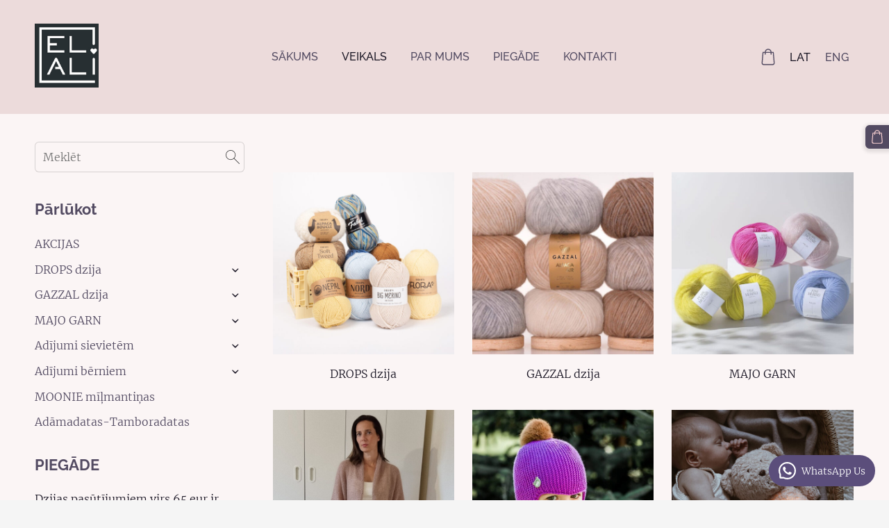

--- FILE ---
content_type: text/html; charset=UTF-8
request_url: https://www.elali.lv/adijumi-dzija/category/bikses-bodiji/
body_size: 8407
content:
<!doctype html>

<html lang="lv">

    <head>

        <title>Dziju un adījumu veikals Siguldā, dzijas internetā bezmaksas piegāde virs 65 eur. ElAli </title>

    <meta name="description" content="Merino vilna būs īpaši mīksta bērna ādai, neradīs kairinājumu. ElAli adītās šalles apkakles, cepures, jakas zīdaiņiem ir guvuši daudz labas klientu atsauksmes. Piedāvāju iegādāties arī Drops dziju, lieliskas cenas dzijai." />

    <link rel="canonical" href="https://www.elali.lv/adijumi-dzija/category/bikses-bodiji/">




        <meta charset="utf-8" />
        <meta name="viewport" content="width=device-width,initial-scale=1.0" />

        <link rel="stylesheet" href="https://dss4hwpyv4qfp.cloudfront.net/designs/_shared/css/layout-shared.css?v=2.575" type="text/css" />
        
        <link href="/favicon.png?0" rel="shortcut icon">
<link href="/favicon.png?0" rel="apple-touch-icon">        
            <link rel="stylesheet" href="https://dss4hwpyv4qfp.cloudfront.net/libs/js/fancybox3/jquery.fancybox.min.css?v=2.575" type="text/css" />
                <script src="https://dss4hwpyv4qfp.cloudfront.net/libs/js/jquery/2.2.4/jquery.min.js" ></script>
            <script src="https://dss4hwpyv4qfp.cloudfront.net/libs/js/fancybox3/jquery.fancybox.min.js?v=2.575" defer></script>
            <script src="https://dss4hwpyv4qfp.cloudfront.net/libs/js/bannerplay/jquery.bannerplay.js?v=2.575" defer></script>
            <script src="https://dss4hwpyv4qfp.cloudfront.net/libs/js/responsivevideos/jquery.responsivevideos.js?v=2.575" defer></script>
            <script src="https://dss4hwpyv4qfp.cloudfront.net/designs/_shared/js/bookings.js?v=2.575" defer></script>
            <script src="https://dss4hwpyv4qfp.cloudfront.net/designs/_shared/js/designfx.js?v=2.575" defer></script>
            <script src="https://dss4hwpyv4qfp.cloudfront.net/libs/js/mozlive.js?v=2.575" ></script>
            <script>var FRONTEND_CDN = 'https://dss4hwpyv4qfp.cloudfront.net';</script>


    
    

    <script src="https://dss4hwpyv4qfp.cloudfront.net/m/localize/menu/lv/?v=2.575" defer></script>
<script src="https://dss4hwpyv4qfp.cloudfront.net/m/localize/cart/lv/?v=2.575" defer></script>
<script src="https://dss4hwpyv4qfp.cloudfront.net/libs/js/component/cart.js?v=2.575" defer></script>
<script src="https://dss4hwpyv4qfp.cloudfront.net/libs/js/component/filter.js?v=2.575" defer></script>

            <script>
                var mozPageMozApi = {"language":"lv","page":"adijumi-dzija"}
            </script>
            

            <script>
                var mozCatalogUser = {
                    isLoggedIn: 0
                }
            </script>
            


<script>
    function isSmallTouchDevice() {
        return (('ontouchstart' in window) && (window.matchMedia("(max-width: 750px), (max-height: 500px)").matches));
    }
    if (isSmallTouchDevice()) {
        document.documentElement.classList.add('mobile-header');
    }
</script>

    <!-- Facebook Pixel Code -->
    <script>
        if (typeof fbq === "undefined") {
            !function(f,b,e,v,n,t,s)
            {if(f.fbq)return;n=f.fbq=function(){n.callMethod?
                n.callMethod.apply(n,arguments):n.queue.push(arguments)};
                if(!f._fbq)f._fbq=n;n.push=n;n.loaded=!0;n.version='2.0';n.agent='plmozello';
                n.queue=[];t=b.createElement(e);t.async=!0;
                t.src=v;s=b.getElementsByTagName(e)[0];
                s.parentNode.insertBefore(t,s)}(window, document,'script',
                'https://connect.facebook.net/en_US/fbevents.js');
            if (window.mozCookieNotificationUsed) {
                fbq('consent', window.mozAllowMarketingCookies ? 'grant' : 'revoke');
            }
            fbq('init', '366254438344356');
            fbq('track', 'PageView');
        }
    </script>
    <!-- End Facebook Pixel Code -->

    <!-- Global site tag (gtag.js) - Google Analytics -->
    <script async src="https://www.googletagmanager.com/gtag/js?id=G-QP4NTL94QE"></script>
    <script>
        window.dataLayer = window.dataLayer || [];
        function gtag(){dataLayer.push(arguments);}
        gtag('js', new Date());
        if (window.mozCookieNotificationUsed) {
            gtag('consent', 'default', {
                'analytics_storage': window.mozAllowStatisticsCookies ? 'granted' : 'denied',
                'ad_storage': window.mozAllowMarketingCookies ? 'granted' : 'denied',
                'ad_user_data': window.mozAllowMarketingCookies ? 'granted' : 'denied',
                'ad_personalization': window.mozAllowMarketingCookies ? 'granted' : 'denied'
            });
        }
        gtag('config', 'G-QP4NTL94QE');
    </script>

                <link href="https://dss4hwpyv4qfp.cloudfront.net/designs/_shared/fonts/?family=Merriweather:300,300italic,700,700italic|Raleway:500,700,700italic&v=2.575" rel="stylesheet" />
        <style class="customizer">
                                                                                                                                                            :root { --color-header :  #ecdbdb  }
                                                                                                                            :root { --color-title :  #534b62  }
                                                                                                                            :root { --color-menu-text :  #534b62  }
                                                                                                                            :root { --color-menu-text-selected :  #1b1725  }
                                                                                                                            :root { --color-menu-accent :  #534b62  }
                                                                                                                            :root { --color-submenu :  #918ba1  }
                                                                                                                            :root { --color-submenu-text :  #ecdbdb  }
                                                                                                                            :root { --color-submenu-text-selected :  #ffffff  }
                                                                                                                            :root { --color-submenu-accent :  #ffffff  }
                                                                                                                            :root { --color-link :  #a29ab1  }
                                                                                                                            :root { --color-button :  #534b62  }
                                                                                                                            :root { --color-button-text :  #f7d0d0  }
                                                                                                                            :root { --color-button-hover :  #1b1725  }
                                                                                                                            :root { --color-button-text-hover :  #ffffff  }
                                                                                                                            :root { --color-sidemenu-text :  #534b62  }
                                                                                                                            :root { --color-sidemenu-text-hover :  #1b1725  }
                                                                                                                            :root { --color-h1 :  #5b4e7b  }
                                                                                                                            :root { --color-h2 :  #534b62  }
                                                                                                                            :root { --color-h3 :  #534b62  }
                                                                                                                            :root { --color-text :  #1b1725  }
                                                                                                                            :root { --color-text-strong :  #000000  }
                                                                                                                            :root { --color-price :  #000000  }
                                                                                                                            :root { --color-text-highlight :  rgba(0, 0, 0, 0.05)  }
                                                                                                                            :root { --color-text-border :  rgba(0, 0, 0, 0.15)  }
                                                                                                                            :root { --color-background :  #fbf5f5  }
                                                                                                                            :root { --color-section-bg-1 :  #ecdbdb  }
                                                                                                                            :root { --color-section-bg-2 :  #534b62  }
                                                                                                                            :root { --color-section-bg-3 :  #1b1725  }
                                                                                                                            :root { --color-footer :  #f5f5f5  }
                                                                                                                            :root { --color-footer-text :  #534b62  }
                                                                                                                            :root { --color-footer-link :  #534b62  }
                                                                                                                            :root { --color-footer-link-hover :  #1b1725  }
                                                                                                                            :root { --color-text-1 :  #ffffff  }
                                                                                                                            :root { --color-text-1-highlight :  rgba(255, 255, 255, 0.17)  }
                                                                                                                            :root { --color-text-1-button :  #ffffff  }
                                                                                                                            :root { --color-text-1-button-text :  #000000  }
                                                                                                                                                                                                                                                                                                                                                                                        
        @media (forced-colors: active) {
            :root { --color-header :  Canvas  }
            :root { --color-title :  CanvasText  }
            :root { --color-menu-text :  LinkText  }
            :root { --color-menu-text-selected :  CanvasText  }
            :root { --color-menu-accent :  CanvasText  }
            :root { --color-submenu :  Canvas  }
            :root { --color-submenu-text :  LinkText  }
            :root { --color-submenu-text-selected :  CanvasText  }
            :root { --color-submenu-accent :  CanvasText  }
            :root { --color-link :  LinkText  }
            :root { --color-button :  ButtonFace  }
            :root { --color-button-text :  ButtonText  }
            :root { --color-button-hover :  ButtonFace  }
            :root { --color-button-text-hover :  ButtonText  }
            :root { --color-sidemenu-text :  LinkText  }
            :root { --color-sidemenu-text-hover :  CanvasText  }
            :root { --color-h1 :  CanvasText  }
            :root { --color-h2 :  CanvasText  }
            :root { --color-h3 :  CanvasText  }
            :root { --color-text :  CanvasText  }
            :root { --color-text-strong :  CanvasText  }
            :root { --color-price :  CanvasText  }
            :root { --color-text-highlight :  Canvas  }
            :root { --color-text-border :  CanvasText  }
            :root { --color-background :  Canvas  }
            :root { --color-section-bg-1 :  Canvas  }
            :root { --color-section-bg-2 :  Canvas  }
            :root { --color-section-bg-3 :  Canvas  }
            :root { --color-footer :  Canvas  }
            :root { --color-footer-text :  CanvasText  }
            :root { --color-footer-link :  LinkText  }
            :root { --color-footer-link-hover :  CanvasText  }
            :root { --color-text-1 :  CanvasText  }
            :root { --color-text-1-highlight :  Canvas  }
            :root { --color-text-1-button :  ButtonFace  }
            :root { --color-text-1-button-text :  ButtonText  }
        }

    </style>
    <style class="customizer-fonts">
                                                                                                                                                                                                                                                                                                                                                                                                                                                                                                                                                                                                                                                                                                                                                                                                                                                                                                            body, .mz_editable {
                                                                                font-family : Merriweather, Georgia, serif;
                                                                                                            font-weight : 300;
                                                                                                                                                                                       }
                                                                                                                            #title .mz_wysiwyg {
                                                                                font-family : Raleway, Arial, Helvetica, sans-serif;
                                                                                                            font-weight : 700;
                                                                                                            letter-spacing : 0;
                                                                        }
                                                                                                                            .mz_editable h1, .mz_editable h1.moze-megatitle {
                                                                                font-family : Raleway, Arial, Helvetica, sans-serif;
                                                                                                            font-weight : 700;
                                                                                                            letter-spacing : 0;
                                                                        }
                                                                                                                            .mz_editable h2, .sidebox h2 {
                                                                                font-family : Raleway, Arial, Helvetica, sans-serif;
                                                                                                            font-weight : 700;
                                                                                                            letter-spacing : 0;
                                                                        }
                                                                            #sidebar h2 {
                                                                                font-family : Raleway, Arial, Helvetica, sans-serif;
                                                                                                            font-weight : 700;
                                                                                                            letter-spacing : 0;
                                                                        }
                                                                                                                            .mz_editable h3 {
                                                                                font-family : Raleway, Arial, Helvetica, sans-serif;
                                                                                                            font-weight : 700;
                                                                                                            letter-spacing : 0;
                                                                        }
                                                                                                                            .moze-form input, .moze-form select, .moze-form textarea {
                                                                                font-family : Merriweather, Georgia, serif;
                                                                                                            font-weight : 300;
                                                                        }
                                                                                                                            .moze-button, .moze-button-large, .moze-form .moze-formbutton {
                                                                                font-family : Raleway, Arial, Helvetica, sans-serif;
                                                                                                            font-weight : 500;
                                                                                                            text-transform : uppercase;
                                                                                                            letter-spacing : 0.03em;
                                                                        }
                                                                                                                            .mz_editable .moze-blockquote {
                                                                                font-family : Merriweather, Georgia, serif;
                                                                                                            font-style : italic;
                                                                        }
                                                                                                                            .mz_editable .moze-code {
                                                                                font-family : 'Courier New', Courier, monospace;
                                                                        }
                                                                                                                            #menu ul li a {
                                                                                font-family : Raleway, Arial, Helvetica, sans-serif;
                                                                                                            font-weight : 500;
                                                                        }
                                                                                                                            #menu > ul > li > a {
                                                                                font-family : Raleway, Arial, Helvetica, sans-serif;
                                                                                                            font-weight : 500;
                                                                                                            text-transform : uppercase;
                                                                                                            letter-spacing : 0;
                                                                                                                                                                                       }
                                                                                                                            #header-side a {
                                                                                font-family : Raleway, Arial, Helvetica, sans-serif;
                                                                                                            font-weight : 500;
                                                                                                            letter-spacing : 0.03em;
                                                                        }
                                                                                                                            #footmenu a {
                                                                                font-family : Raleway, Arial, Helvetica, sans-serif;
                                                                                                            font-weight : 500;
                                                                                                            text-transform : uppercase;
                                                                                                            letter-spacing : 0.03em;
                                                                        }
                                                                                                                        </style>

    

    <meta name="google-site-verification" content="lsL5rjnrlKk--cCcGxM9c56Ngt209WZ6-S1PhRQPaw4" />
<script id="mcjs">!function(c,h,i,m,p){m=c.createElement(h),p=c.getElementsByTagName(h)[0],m.async=1,m.src=i,p.parentNode.insertBefore(m,p)}(document,"script","https://chimpstatic.com/mcjs-connected/js/users/a771faf978f56922bc204d7f7/357eed128ef89f792a7456d9d.js");</script>


    </head>

    <body class="header-menu-middle    footer-classic                        design-languages-sidebyside            design-width-m design-width-m design-width-m design-width-m design-textsize-m design-textsize-m design-textsize-m design-textsize-m design-buttons-round design-buttons-round design-buttons-round design-underlined-links  design-v2" lang="lv">

        
        <div id="wrap">
            <header id="top">
    <div id="header">
        <a id="skip-link" href="javascript:;" tabindex="1">Pāriet uz galveno saturu</a>
        <div id="header-side">
            <div id="shopicons">
                                <button class="menu-icon shopbar-search"  href="javascript:;" title="Meklēt" aria-label="Meklēt" aria-haspopup="dialog"><svg xmlns="http://www.w3.org/2000/svg"></svg></button>
                                                <button class="menu-icon shopbar-cart" href="javascript:;" title="Pirkumu grozs" aria-label="Pirkumu grozs" aria-haspopup="dialog"><svg xmlns="http://www.w3.org/2000/svg"></svg><span class="moze-value-bubble"></span></button>
                                            </div>
            <div id="toolicons">

            </div>
            <div  class="mz_component mz_lngselect" id="languages">    <button class="menu-icon" href="javascript:;" aria-label="Valodas izvēle" aria-haspopup="true" aria-controls="languages-menu"><svg xmlns="http://www.w3.org/2000/svg"></svg>&nbsp;LAT</button>
    <ul id="languages-menu" role="menu">
                    <li  class="selected" role="none">
                <a href="/" hreflang="lv" role="menuitem" aria-label="Latviešu" aria-current="true">LAT</a>
            </li>
                    <li  role="none">
                <a href="/home-1/" hreflang="en" role="menuitem" aria-label="English" >ENG</a>
            </li>
            </ul>
    </div>
                    </div>
        <div id="header-main">
            <div id="title">
                                    <a href="/" tabindex="2"><div class="mz_component mz_logo mz_editable mz_wysiwyg">    <div class="moze-wysiwyg-editor moze-no-contenteditable" >
        <img class="logo-default" src="https://site-1891652.mozfiles.com/files/1891652/logobox/92097128/logo-default-ee9fa18e110a858a6227b736d16d0fbe.jpg" style="width: 92px;" alt="elali" aria-label="Logotips">
            </div>
</div></a>
                            </div>
                            <div id="toptext" style="display: none">
                    <div  class="mz_component mz_wysiwyg mz_editable">    <div class="moze-wysiwyg-editor" >
            </div>
</div>
                </div>
                                        <div  class="mz_component mz_menu" id="menu" aria-label="Galvenā izvēlne">
            <ul role="menu">
                <li role="none"><a href="/"  role="menuitem" >Sākums</a>
                                    </li>
                        <li class="selected" role="none"><a href="/adijumi-dzija/"  role="menuitem"  aria-current="true">Veikals</a>
                                    </li>
                        <li role="none"><a href="/par-mums/"  role="menuitem" >Par mums</a>
                                    </li>
                        <li role="none"><a href="/piegade/"  role="menuitem" >Piegāde</a>
                                    </li>
                        <li role="none"><a href="/kontakti/"  role="menuitem" >Kontakti</a>
                                </li></ul>
            
</div>
                    </div>

        <button id="languages-opener" aria-label="Valodas izvēle" class="mobile-menu-opener clearbutton"><svg xmlns="http://www.w3.org/2000/svg"></svg></button>
        <button id="menu-opener" aria-label="Galvenā izvēlne" class="mobile-menu-opener clearbutton"><svg xmlns="http://www.w3.org/2000/svg"></svg></button>

    </div>
    </header>                <div id="submenubox"><nav  class="mz_component mz_menu mz_catalogmenu is-alternate" id="submenu" aria-label="Produktu kategorijas"><button id="submenu-opener" class="clearbutton"><span>&nbsp;</span></button>

</nav></div>
            

    

<div>
    <main id="catalog" class="section section-customizable section-text-color-none">
        <div class="mz_overlay_bar mz_catalog_customize"></div>
        <div class="container">
            <div id="sidebar-wrap"
                 class="sidebar-reverse"                             >
                                <div id="sidebar">
                    <div  class="mz_component mz_catalogsearchbox mz_editable sidebox">    <form action="/adijumi-dzija/" class="moze-form moze-catalog-searchbox-form" method="post" style="position: relative; margin-top: 0" role="search">
        <input class="search-query" type="text" value="" placeholder="Meklēt" aria-label="Meklēt">
        <button class="search-btn clearbutton" aria-label="Meklēt"></button>
    </form></div>
                    <nav  class="mz_component mz_catalogcategories sidebox" data-name="maincatalogcategories" data-type="catalogcategories" aria-labelledby="catalog-categories-heading">
            <h2 id="catalog-categories-heading">Pārlūkot</h2>
    


            <ul role="menu" class="asidemenu collapsible">
                                                                <li role="none" >
                        <a href="/adijumi-dzija/params/category/featured/" role="menuitem" >AKCIJAS</a>
                    </li>
                                    <li role="none" >
        <a href="/adijumi-dzija/category/drops-dzija/" role="menuitem" >DROPS dzija</a>
                    <ul role="menu" >
                    <li role="none" >
        <a href="/adijumi-dzija/category/drops-dzija/vilna/" role="menuitem" >Vilna</a>
                                </li>
                <li role="none" >
        <a href="/adijumi-dzija/category/drops-dzija/merino-vilna/" role="menuitem" >Merino vilna</a>
                                </li>
                <li role="none" >
        <a href="/adijumi-dzija/category/drops-dzija/alpaka/" role="menuitem" >Alpaka</a>
                                </li>
                <li role="none" >
        <a href="/adijumi-dzija/category/drops-dzija/kokvilna/" role="menuitem" >Kokvilna</a>
                                </li>
                <li role="none" >
        <a href="/adijumi-dzija/category/drops-dzija/mohera/" role="menuitem" >Mohēra</a>
                                </li>
                            </ul></li>
                            <li role="none" >
        <a href="/adijumi-dzija/category/gazzal-dzija/" role="menuitem" >GAZZAL dzija</a>
                    <ul role="menu" >
                    <li role="none" >
        <a href="/adijumi-dzija/category/gazzal-dzija/alpaca-air/" role="menuitem" >Gazzal Alpaca Air</a>
                                </li>
                <li role="none" >
        <a href="/adijumi-dzija/category/gazzal-dzija/merino-vilna-1/" role="menuitem" >Gazzal Aura</a>
                                </li>
                <li role="none" >
        <a href="/adijumi-dzija/category/gazzal-dzija/gazzal-exclusive/" role="menuitem" >Gazzal Exclusive</a>
                                </li>
                <li role="none" >
        <a href="/adijumi-dzija/category/gazzal-dzija/zeku-dzija/" role="menuitem" >Happy Feet zeķu dzija</a>
                                </li>
                <li role="none" >
        <a href="/adijumi-dzija/category/gazzal-dzija/sisley/" role="menuitem" >Gazzal Sisley</a>
                                </li>
                <li role="none" >
        <a href="/adijumi-dzija/category/gazzal-dzija/gazzal-teddymerinos/" role="menuitem" >Gazzal Teddy&amp;Merinos</a>
                                </li>
                            </ul></li>
                            <li role="none" >
        <a href="/adijumi-dzija/category/majo-garn/" role="menuitem" >MAJO GARN</a>
                    <ul role="menu" >
                    <li role="none" >
        <a href="/adijumi-dzija/category/majo-garn/majo-honey-alpaca-1/" role="menuitem" >Majo Honey Alpaca</a>
                                </li>
                <li role="none" >
        <a href="/adijumi-dzija/category/majo-garn/pear-mohair/" role="menuitem" >Majo Pear Mohair</a>
                                </li>
                <li role="none" >
        <a href="/adijumi-dzija/category/majo-garn/majo-sunny-linen/" role="menuitem" >Majo Sunny Linen</a>
                                </li>
                <li role="none" >
        <a href="/adijumi-dzija/category/majo-garn/puno-fine/" role="menuitem" >Majo Puno Fine</a>
                                </li>
                <li role="none" >
        <a href="/adijumi-dzija/category/majo-garn/majo-fine-merino/" role="menuitem" >Majo Fine merino</a>
                                </li>
                <li role="none" >
        <a href="/adijumi-dzija/category/majo-garn/tweed-supreme/" role="menuitem" >Majo Tweed Supreme</a>
                                </li>
                            </ul></li>
                            <li role="none" >
        <a href="/adijumi-dzija/category/adijumi-sievietem/" role="menuitem" >Adījumi sievietēm</a>
                    <ul role="menu" >
                    <li role="none" >
        <a href="/adijumi-dzija/category/adijumi-sievietem/aditas-moheras-jakas/" role="menuitem" >Adītas mohēras jakas</a>
                                </li>
                <li role="none" >
        <a href="/adijumi-dzija/category/adijumi-sievietem/moheras-dzemperis/" role="menuitem" >Mohēras džemperi</a>
                                </li>
                <li role="none" >
        <a href="/adijumi-dzija/category/adijumi-sievietem/moheras-veste/" role="menuitem" >Mohēras veste</a>
                                </li>
                <li role="none" >
        <a href="/adijumi-dzija/category/adijumi-sievietem/kazu-moheras-jaka/" role="menuitem" >Kāzu mohēras jaka</a>
                                </li>
                <li role="none" >
        <a href="/adijumi-dzija/category/adijumi-sievietem/pieauguso-apkakles/" role="menuitem" >Pieaugušo apkakles</a>
                                </li>
                            </ul></li>
                            <li role="none" >
        <a href="/adijumi-dzija/category/adijumi/" role="menuitem" >Adījumi bērniem</a>
                    <ul role="menu" >
                    <li role="none" >
        <a href="/adijumi-dzija/category/adijumi/jacinas-1/" role="menuitem" >Jaciņas</a>
                                </li>
                <li role="none" >
        <a href="/adijumi-dzija/category/adijumi/komplekti-davanas-1/" role="menuitem" >Komplekti/ Dāvanas</a>
                                </li>
                <li role="none" >
        <a href="/adijumi-dzija/category/adijumi/cepurites-1/" role="menuitem" >Cepurītes</a>
                                </li>
                <li role="none" >
        <a href="/adijumi-dzija/category/adijumi/zekites-1/" role="menuitem" >Zeķītes</a>
                                </li>
                <li role="none" >
        <a href="/adijumi-dzija/category/adijumi/apkakles/" role="menuitem" >Apkakles</a>
                                </li>
                <li role="none" >
        <a href="/adijumi-dzija/category/adijumi/cimdini-1/" role="menuitem" >Cimdiņi</a>
                                </li>
                            </ul></li>
                            <li role="none" >
        <a href="/adijumi-dzija/category/moonie-lacuki-zakeni-milamntina-raudzibas-jaundzimusa-mantina/" role="menuitem" >MOONIE mīļmantiņas</a>
                                </li>
                <li role="none" >
        <a href="/adijumi-dzija/category/adamadatas/" role="menuitem" >Adāmadatas-Tamboradatas</a>
                            </li></ul>
            </nav>
                    
                    <div  class="mz_component mz_wysiwyg mz_editable sidebox">    <div class="moze-wysiwyg-editor" >
                    <h2>PIEGĀDE</h2><p>Dzijas pasūtījumiem virs 65 eur ir bezmaksas piegāde.</p><p><b>Dzijas</b> pasūtījumi tiek izsūtīti 1-2 darba dienu laikā no maksājuma saņemšanas.</p><p><b>Adījumi </b>tiek izsūtīti 3-7 darba dienu laikā atkarībā no pasūtījumu daudzuma.</p><p>Jautājumu vai neskaidrību gadījumā droši sazinies!</p>
            </div>
</div>
                </div>
                                <div  class="mz_component mz_catalog mz_editable mainblock cat-mode-view cat-images-3 cat-images-classic cat-has-searchbox">
<div id="cat-nav" >

    <nav>
        <ul class="cat-breadcrumb" style="display: none">
                            <li aria-current="page">Veikals</li>
                    </ul>
    </nav>

    
    
</div>


<div class="cat-grid">

            
            <div class="cat-thumb category">
            <a href="/adijumi-dzija/category/drops-dzija/">

                <div class="cat-thumb-pic">

                                            <picture>
                        <source srcset="https://site-1891652.mozfiles.com/files/1891652/catcategories/lt/drops dzijas veikals siguldā-07979573.jpg?319838" media="(min-width: 750px) and (min-resolution: 2dppx)">
                            <source srcset="https://site-1891652.mozfiles.com/files/1891652/catcategories/mt/drops dzijas veikals siguldā-07979573.jpg?319838" media="(min-resolution: 2dppx)">
                <img src="https://site-1891652.mozfiles.com/files/1891652/catcategories/st/drops dzijas veikals siguldā-07979573.jpg?319838" alt="DROPS dzija">
    </picture>
                    
                    
                </div>

                <div class="cat-thumb-title">
                    DROPS dzija
                </div>

            </a>
        </div>
                                            <div class="cat-thumb category">
            <a href="/adijumi-dzija/category/gazzal-dzija/">

                <div class="cat-thumb-pic">

                                            <picture>
                        <source srcset="https://site-1891652.mozfiles.com/files/1891652/catcategories/lt/gazzal alpaca air dzija-f31bdac5.jpg?466781" media="(min-width: 750px) and (min-resolution: 2dppx)">
                            <source srcset="https://site-1891652.mozfiles.com/files/1891652/catcategories/mt/gazzal alpaca air dzija-f31bdac5.jpg?466781" media="(min-resolution: 2dppx)">
                <img src="https://site-1891652.mozfiles.com/files/1891652/catcategories/st/gazzal alpaca air dzija-f31bdac5.jpg?466781" alt="GAZZAL dzija">
    </picture>
                    
                    
                </div>

                <div class="cat-thumb-title">
                    GAZZAL dzija
                </div>

            </a>
        </div>
                                                <div class="cat-thumb category">
            <a href="/adijumi-dzija/category/majo-garn/">

                <div class="cat-thumb-pic">

                                            <picture>
                        <source srcset="https://site-1891652.mozfiles.com/files/1891652/catcategories/lt/majo garn dzija-6198ac29.jpg?467392" media="(min-width: 750px) and (min-resolution: 2dppx)">
                            <source srcset="https://site-1891652.mozfiles.com/files/1891652/catcategories/mt/majo garn dzija-6198ac29.jpg?467392" media="(min-resolution: 2dppx)">
                <img src="https://site-1891652.mozfiles.com/files/1891652/catcategories/st/majo garn dzija-6198ac29.jpg?467392" alt="MAJO GARN">
    </picture>
                    
                    
                </div>

                <div class="cat-thumb-title">
                    MAJO GARN
                </div>

            </a>
        </div>
                                                <div class="cat-thumb category">
            <a href="/adijumi-dzija/category/adijumi-sievietem/">

                <div class="cat-thumb-pic">

                                            <picture>
                        <img data-src="https://site-1891652.mozfiles.com/files/1891652/catcategories/thumb/a67da21fcf3547f7afd78319df9a13f3.jpg?416563" alt="Adījumi sievietēm">
            </picture>
                    
                    
                </div>

                <div class="cat-thumb-title">
                    Adījumi sievietēm
                </div>

            </a>
        </div>
                                            <div class="cat-thumb category">
            <a href="/adijumi-dzija/category/adijumi/">

                <div class="cat-thumb-pic">

                    
                                                                                                <picture>
                        <img data-src="https://site-1891652.mozfiles.com/files/1891652/catitems/thumb/Merino-cepure-bernam-b813a795365ed7707da66d201fa79860.jpg?4040946" alt="Adījumi bērniem">
            </picture>
                                            
                </div>

                <div class="cat-thumb-title">
                    Adījumi bērniem
                </div>

            </a>
        </div>
                                                <div class="cat-thumb category">
            <a href="/adijumi-dzija/category/moonie-lacuki-zakeni-milamntina-raudzibas-jaundzimusa-mantina/">

                <div class="cat-thumb-pic">

                                            <picture>
                        <img data-src="https://site-1891652.mozfiles.com/files/1891652/catcategories/thumb/628a30f241abe1b6a4ad851febdb5bf5.jpg?388309" alt="MOONIE mīļmantiņas">
            </picture>
                    
                    
                </div>

                <div class="cat-thumb-title">
                    MOONIE mīļmantiņas
                </div>

            </a>
        </div>
                        <div class="cat-thumb category">
            <a href="/adijumi-dzija/category/adamadatas/">

                <div class="cat-thumb-pic">

                                            <picture>
                        <img data-src="https://site-1891652.mozfiles.com/files/1891652/catcategories/thumb/68142296a4a5c736360306ba39cc279d.jpg?412790" alt="Adāmadatas-Tamboradatas">
            </picture>
                    
                    
                </div>

                <div class="cat-thumb-title">
                    Adāmadatas-Tamboradatas
                </div>

            </a>
        </div>
            
    
</div>

<script src="https://dss4hwpyv4qfp.cloudfront.net/libs/js/jquery/jquery.unveil.js"></script>
<script>
    $(document).ready(function() {
        $(".cat-thumb-pic img").unveil(300);
    });
</script>

<br class="clear">


<script>
    if (typeof mozCatItems == "undefined") {
        var mozCatItems = [];
    }
        var mozCatFilters = {"common":{"1":{"name":"price","caption":"Cena","control":"slider","control_min":0.9,"control_max":140,"value_min":0.9,"value_max":140},"2":{"name":"brand","caption":"Z\u012bmols","control":"checkboxes","options":[{"caption":"DROPS","value":0},{"caption":"ElAli","value":0},{"caption":"Gazzal","value":0},{"caption":"Majo Garn","value":0}]},"0":{"name":"availability","caption":"Pieejam\u012bba","control":"checkboxes","options":[{"caption":"Ir uz vietas","value":0,"key":"in_stock"},{"caption":"Pieejams pas\u016bt\u012b\u0161anai","value":0,"key":"available"}]}},"options":[]};
</script></div>
            </div>
        </div>
    </main>
</div>

<div  class="mz_component mz_catalogcart mz_catalogsidecart" data-name="maincatalogcartside" data-type="catalogcartside" data-page-type="6" data-catalog-layout="reverse" data-cart-id=""><div id="shopbar">
    <button id="shopbar-search" class="shopbar-search" aria-label="Meklēt"  aria-haspopup="dialog">
        <svg xmlns="http://www.w3.org/2000/svg"></svg>
        <div class="separator"></div>
    </button>
        <button id="shopbar-cart" class="shopbar-cart" aria-label="Pirkumu grozs" aria-haspopup="dialog">
        <svg xmlns="http://www.w3.org/2000/svg"></svg>
        <span>0</span>
    </button>
    </div>


<div id="shopbar-sidecart" class="sliding-panel" role="dialog" aria-labelledby="cat-sidecart-heading">
    <div class="sliding-panel-header">
        <div class="mz_editable">         <h2 id="cat-sidecart-heading">Pirkumu grozs</h2>
        </div>
        <button id="shopbar-sidecart-close" class="sliding-panel-close" aria-label="Aizvērt">
            <svg xmlns="http://www.w3.org/2000/svg"></svg>
        </button>
    </div>
    <div id="shopbar-sidecart-base" class="sliding-panel-body">
        
<p>Pirkumu grozs ir tukšs.</p>


    </div>
</div>


<div id="shopbar-account-panel" class="sliding-panel" role="dialog" aria-labelledby="cat-account-panel-heading">

    <div class="sliding-panel-header">
        <div class="mz_editable">
            <h2 id="cat-account-panel-heading"></h2>
            <span class="account-email"></span>
        </div>
        <button id="shopbar-account-panel-close" class="sliding-panel-close" aria-label="Aizvērt">
            <svg xmlns="http://www.w3.org/2000/svg"></svg>
        </button>
    </div>

    <div id="shopbar-account-panel-base" class="sliding-panel-body mz_editable"></div>

    <script src="/backend/js/components/jquery.mozuserauthmanager.js?v="></script>
    <script>
        $(document).ready(() => (new mozUserAuthManager({

            localization: {
                cmAccountPanelCreateAccount: 'Create an account',
                cmAccountPanelErrorAccountDoesNotExist: 'User with this e-mail address does not exist.',
                cmAccountPanelErrorAccountExists: 'Account with this e-mail address already exists.',
                cmAccountPanelErrorAccountSuspended: 'This account is suspended. Please contact customer support.',
                cmAccountPanelErrorInvalidPassword: 'Incorrect password.',
                cmAccountPanelErrorWeakPassword: 'Password must be at least 8 characters long.',
                cmAccountPanelLogIn2: 'Login to existing account',
                cmAccountPanelLogIn: 'Log in',
                cmAccountPanelLogOut: 'Log out',
                cmAccountPanelMyDetails: 'My details',
                cmAccountPanelMyOrders: 'My orders',
                cmAccountPanelMyReviews: 'My reviews',
                cmAccountPanelPassword: 'Password',
                cmAccountPanelPasswordForgot: 'Forgot password?',
                cmCatalogAcceptMarketingCommunication: 'Vēlos saņemt īpašos piedāvājumus, jaunumus un atgādinājumus',
                cmCatalogAcceptTOS: 'Piekrītu &lt;a href=&quot;%s&quot; target=&quot;_blank&quot;&gt;lietošanas noteikumiem&lt;/a&gt;',
                cmCatalogAcceptTOSnPrivacy: 'Piekrītu &lt;a href=&quot;%s&quot; target=&quot;_blank&quot;&gt;lietošanas noteikumiem&lt;/a&gt; un &lt;a href=&quot;%s&quot; target=&quot;_blank&quot;&gt;privātuma politikai&lt;/a&gt;',
                cmCatalogCartEmail: 'E-pasta adrese',
                cmCatalogCartName: 'Vārds, uzvārds',
                cmCatalogCheckoutAcceptTOS: 'Nav akceptēti lietošanas noteikumi.',
                cmCatalogCheckoutAcceptTOSnPrivacy: 'Nav akceptēti lietošanas noteikumi vai privātuma politika.',
                erInMaintenanceMode: 'Šobrīd nav iespējams apstrādāt Tavu pieprasījumu sakarā ar plānotiem uzlabošanas darbiem. Lūdzu, mēģiniet vēlāk.',
            },

            catalogBaseURL: '/adijumi-dzija/',

            legalUrl: 'https://www.elali.lv/noteikumi/',
            privacyUrl: 'https://www.elali.lv/noteikumi/',

            showMarketingConsent: false,
            showReviews: true,

            catUser: null

        })).init());
    </script>
</div>

<div id="cat-search-panel" style="display: none" role="dialog">
    <form id="shopbar-searchform" action="/adijumi-dzija/" class="moze-catalog-searchbox-sideform moze-form" method="post" role="search">
        <input aria-label="Meklēt" class="search-query" type="text" value="" placeholder="Meklēt">
        <button class="search-btn" aria-label="Meklēt"></button>
        <button class="close-btn" aria-label="Aizvērt"><svg xmlns="http://www.w3.org/2000/svg"></svg></button>
    </form>
</div>

<script>
    $(document).ready(function() {
        initShopWidget();
        initShopSidecart();
    });
</script></div>

        </div>

            <footer id="bottom" class="mz_footer">
        <div  class="mz_component mz_menu" id="footmenu">
            <ul role="menu">
                <li role="none"><a href="/piegade/"  role="menuitem" >Piegāde</a>
                                    </li>
                        <li role="none"><a href="/noteikumi/"  role="menuitem" >Noteikumi</a>
                                    </li>
                        <li role="none"><a href="/kontakti/"  role="menuitem" >Kontakti</a>
                                </li></ul>
            
</div>
        <div id="footer">
            <div id="foottext">
                <div  class="mz_component mz_wysiwyg mz_editable">    <div class="moze-wysiwyg-editor" >
                    ElAli adījumi - ar mīlestību katrā valdziņā!
            </div>
</div>
            </div>
            <div id="social" >
                <div  class="mz_component mz_social">
        <a class="facebook icon-facebook" title="Facebook" href="https://www.facebook.com/elaliLV" target="_blank"></a>                    <a class="instagram icon-instagram" title="Instagram" href="https://www.instagram.com/elalilv/" target="_blank"></a>    
</div>
            </div>
        </div>
    </footer>

        
    <script async src='https://d2mpatx37cqexb.cloudfront.net/delightchat-whatsapp-widget/embeds/embed.min.js'></script>
        <script>
          var wa_btnSetting = {"btnColor":"#5b4e7b","ctaText":"WhatsApp Us","cornerRadius":40,"marginBottom":20,"marginLeft":20,"marginRight":20,"btnPosition":"right","whatsAppNumber":"37129939453","welcomeMessage":"Sveiki, \nvai varu kā palīdzēt?","zIndex":999999,"btnColorScheme":"light"};
          window.onload = () => {
            _waEmbed(wa_btnSetting);
          };
        </script>
      
<center>Sadarbības partneri</center>
<center>
<a href="https://www.kurpirkt.lv" title="Meklē preces Latvijas interneta veikalos">
<img style="Border:none;" alt="Meklē preces Latvijas interneta veikalos"
src="//www.kurpirkt.lv/media/kurpirkt88.gif" width=88 height=31></a>
<a href="https://www.salidzini.lv/" target="_blank"><img border="0" alt="Salidzini.lv logotips" title="Interneta veikali. Labākā cena" src="https://static.salidzini.lv/images/logo_button.gif"/ width="88" height="31"></a>
<a href="https://ceno.lv/" target="_blank"><img src="//cdn.ceno.lv/img/logos/2021.svg" alt="Ceno.lv" title="Ceno.lv - meklē un salīdzini preču cenas Latvijas interneta veikalos" style="border: none;" width="88" height="31"></a>
</center>


    <script>
        $(document).ready(function(){
            $(".mz_wysiwyg").responsiveVideos();
        });
    </script>

<script src="https://spark.engaga.com/public/site.js" id="engaga-script" data-engaga-user-id="c07c91761301155d2a0d2ca52c454a5b" async="async"></script>


    <script defer src="https://static.cloudflareinsights.com/beacon.min.js/vcd15cbe7772f49c399c6a5babf22c1241717689176015" integrity="sha512-ZpsOmlRQV6y907TI0dKBHq9Md29nnaEIPlkf84rnaERnq6zvWvPUqr2ft8M1aS28oN72PdrCzSjY4U6VaAw1EQ==" data-cf-beacon='{"version":"2024.11.0","token":"8f1321905a8c49c597f67af42057429a","r":1,"server_timing":{"name":{"cfCacheStatus":true,"cfEdge":true,"cfExtPri":true,"cfL4":true,"cfOrigin":true,"cfSpeedBrain":true},"location_startswith":null}}' crossorigin="anonymous"></script>
</body>

</html>